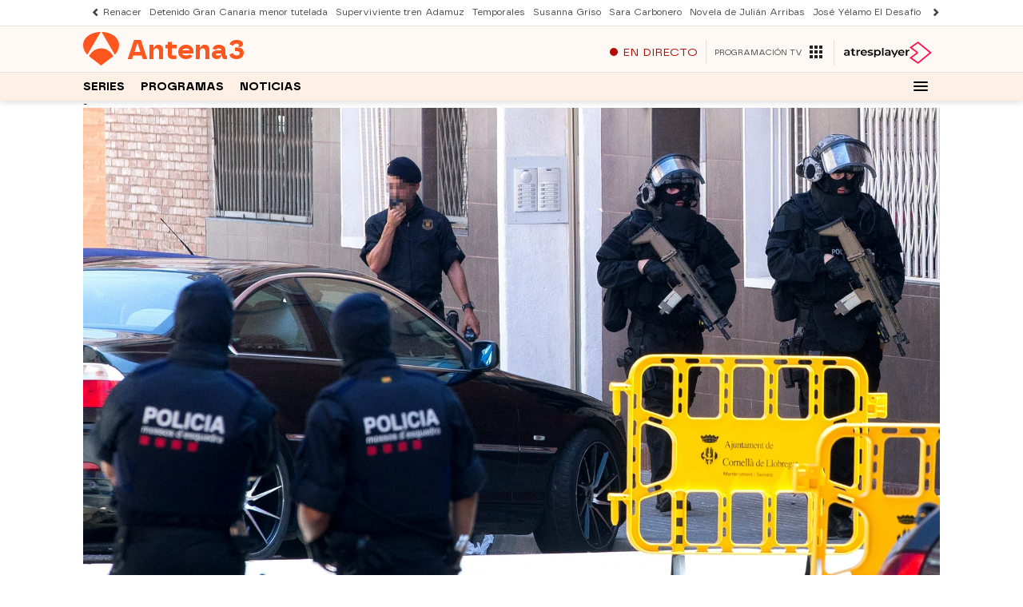

--- FILE ---
content_type: application/x-javascript;charset=utf-8
request_url: https://smetrics.antena3.com/id?d_visid_ver=5.5.0&d_fieldgroup=A&mcorgid=09DCC8AD54D410FF0A4C98A6%40AdobeOrg&mid=74185732908856103879211476069445020895&ts=1769023758168
body_size: -35
content:
{"mid":"74185732908856103879211476069445020895"}

--- FILE ---
content_type: text/javascript
request_url: https://cdnjs.atresmedia.com/load/webapp/www-chunks/index.B_osQQmtIdOY-zEh.js
body_size: 4623
content:
const __vite__mapDeps=(i,m=__vite__mapDeps,d=(m.f||(m.f=["www-chunks/index.DzkpPDOWXk51Wx1I.js","www-chunks/metrics.D8dYd_05OvTtm662.js","www-chunks/logger.BllmrxAmjDo6iQRB.js","www-chunks/sites.DqZ4J7sgHz-FTxfy.js","www-chunks/reducer.B92WLTNWmuZNkezg.js","www-chunks/classname.B4SwEtZlMEKta6w-.js","www-chunks/position.BcRtewAQrcQnntVo.js","www-chunks/rrss.EEIGuvFRN1uX6o9J.js","www-chunks/index.CK0HSfQR-PTm9Cx6.js","www-chunks/index.CHcVLtanLnaxRDLb.js","www-chunks/device.8A-RpS8VgPVhE1uS.js","www-chunks/index.V49fnQL8Y4-pmvHM.js","www-chunks/clickEvents.BMN0zA-iHdM45NCk.js","www-chunks/rrss.BK00KRsMstYG99Gr.js","www-chunks/index.B0mfgcuxx6QWkaLW.js","www-chunks/index.Dqg6cf8HPxEfMxOo.js"])))=>i.map(i=>d[i]);
import{l as R}from"./index.CK0HSfQR-PTm9Cx6.js";import{g as Z,a as K,i as Q,r as ee,p as te}from"./reducer.DkYHf-sgWgjYqe20.js";import{p as _,l as y,o as h,r as L,q as P,t as A,s as k,B as M,e as F,f as W,W as N,d as T,X as x,Y as I,j as C,Z as B,_ as G,$ as oe,U as ne,a0 as re,n as ie,A as ae,k as se,c as ce,h as de,S as le}from"./sites.DqZ4J7sgHz-FTxfy.js";import{i as g}from"./device.8A-RpS8VgPVhE1uS.js";import{_ as E}from"./preload-helper.BQ-aXi-3CslF71SJ.js";import{l as S}from"./logger.BllmrxAmjDo6iQRB.js";import{ae as me,af as ue,ag as p,a as fe,N as O}from"./metrics.D8dYd_05OvTtm662.js";import{i as D}from"./navBarTitle.CBYsYlwyqXn9CXw3.js";import"./inject.wgMnzDXYFrzT-teO.js";import"./bowser.lJM5Ha0UZojVVefR.js";import"./_commonjsHelpers.gnU0ypJ3WcXM0xgO.js";import"./index.CHcVLtanLnaxRDLb.js";import"./package.Bay-eNJyIjBpNzyU.js";import"./helpers.LuobQ1BUUzdDBy9W.js";const pe=()=>`<div class="col-xs-12 col-sm-12 col-md-12 col-lg-12">
    <div class="adv">
      <p class="adv__tag">Publicidad</p>
      <div class="sas-container" data-format="40120" id="sas_40120_05"></div>
    </div>
  </div>`,U=(e=document,t)=>{const o=e.querySelector(t),n=document.createElement("section");n.className="container";const i=e.querySelector('[data-format="40120"]')||e.querySelector('[data-position="middle1"]');o&&(_?(i&&i.remove(),n.innerHTML=pe()):i&&i.parentElement&&n.appendChild(i.parentElement),o.appendChild(n))},ye=e=>{const t=e.querySelector(".tab.tab--articles");if(t){const o=t.parentNode;t.remove(),o.children.length===0&&o.remove()}},ve=(e,t=!1)=>{const o=document.querySelector(".tab.tab--articles"),n=t?document.querySelector(".mod-ligatus"):document.querySelector(e);if(o&&n){const i=o.parentNode,s=document.createElement("div");s.className="container",s.append(o),n.parentElement.insertBefore(s,n),i.children.length===0&&i.remove()}},we=e=>{let t=e.querySelector(".mod-ad-top-2");if(!t){const o=e.querySelector(".adv.adv__footer");o&&(t=o.parentElement)}t&&t.remove()},Ee=e=>{let t=document.querySelector(".mod-ad-top-2");if(!t){const n=document.querySelector(".adv.adv__footer");n&&(t=n.parentElement)}const o=document.querySelector(e);t&&o&&o.parentElement.insertBefore(t,o)},ge=e=>{const t=e.querySelector(".L6-Main .L6-sidebar.L6-sticky")||e.querySelector(".L6-Main .L6-sidebar");t&&t.remove()},Se=e=>{const t=e.querySelector(".L6-Main .L6-sidebar.L6-sticky")||e.querySelector(".L6-Main .L6-sidebar"),o=document.querySelector("footer.L6-Footer");if(!o||!t)return;const n=document.createElement("div");n.className="L6-Main L6-sidebar__ads",n.append(t),o.before(n)},be=()=>{const e=document.querySelector('.L6-Main aside.ads.mega div[data-position="top2"]');let t=e?e.closest("aside"):null;if(!t){const o=document.querySelector(".adv.adv__footer");o&&(t=o.parentElement)}t&&t.remove()},he=()=>{const e=document.querySelector('.L6-Main aside.ads.mega div[data-position="top2"]')||document.querySelector('.L6-Main div[data-position="top2"]'),t=e&&e.closest("aside"),o=document.querySelector("footer.L6-Footer");t&&o&&o.before(t)},_e=e=>{const t=e.querySelector(".section-related");t&&t.remove()},qe=(e,t=!1)=>{let o=document.querySelector(".section-related");if(o){if(t){const i=document.createElement("div");i.className="container",i.append(o),o=i}const n=document.querySelector(e);o&&n&&n.parentElement.insertBefore(o,n)}},Le=e=>{const t=e.querySelector(".contenedorpubli");t&&t.parentElement&&t.parentElement.remove()},Pe=e=>{const t=document.querySelector(".contenedorpubliglobal"),o=document.querySelector(e);t&&o&&o.parentElement.insertBefore(t,o)},Ae=e=>{const t=e.querySelector(".mod-prefooter");t&&t.parentElement.parentElement.remove()},ke=e=>{const t=document.querySelector(".mod-prefooter"),o=document.querySelector(e);if(t&&o){const n=t.parentElement.parentElement;o.parentElement.insertBefore(n,o)}},Me=e=>{const t=e.querySelectorAll("div.container > .section-header")[0];if(t){const o=t.nextElementSibling;o&&(t.remove(),o.remove())}},Ne=e=>{const t=document.querySelectorAll("div.container > .section-header")[0];if(t){const o=document.querySelector(e),n=t.nextElementSibling;n&&o&&o.nextElementSibling&&(o.nextElementSibling.insertBefore(t,o),o.nextElementSibling.insertBefore(n,o))}},Te=(e,t,o=document,n=!1)=>{const i=o.querySelector(e),s=o.querySelector(t);s&&i&&(n?s.parentElement.append(i.parentNode):s.parentElement.insertBefore(i.parentNode,s))},xe=e=>{const t=e.querySelector(".article-main__content");t&&(t.style.minHeight="20px")},Ie="myCss",Ce="myScript",Y=(e,t)=>{const o=Z();xe(e),t||(e.querySelectorAll("[id^=elections]").forEach(s=>{const r=s.nextElementSibling,a=`${r.innerHTML.slice(r.innerHTML.indexOf("/1/"),r.innerHTML.indexOf(".html"))}.html`,l=r.innerHTML.slice(r.innerHTML.indexOf("elecciones"),r.innerHTML.indexOf("/static/")),m=document.querySelectorAll("head")[0],d=document.createElement("link");d.id=Ie,d.rel="stylesheet",d.type="text/css",d.href=`/${l}/static/css/main.css`,d.media="all",m==null||m.appendChild(d);const c=document.createElement("script");c.setAttribute("src",`/${l}/static/js/main.js`),c.id=Ce,c.onload=function(){document.dispatchEvent(new CustomEvent("script-load")),window.atresmedia_elecciones(s,a)},document.body.append(c)}),e.querySelectorAll("[id^=mod-loteria-form-]").forEach(s=>{const r=s.id,a="loterycss",l="loteryscript",m="pro";if(document.getElementById(a))document.addEventListener("script-load",function(d){window.atresmedia_loteria(document.getElementById(r),r)}),window.atresmedia_loteria&&document.getElementById(r)&&window.atresmedia_loteria(document.getElementById(r),r);else{const d=document.getElementsByTagName("head")[0],c=document.createElement("link");c.id=a,c.rel="stylesheet",c.type="text/css",c.href=`https://cdnjs.atresmedia.com/loteria/${m}/styleA3.css`,d==null||d.appendChild(c);const f=document.createElement("script");f.src=`https://cdnjs.atresmedia.com/loteria/${m}/index.js`,f.id=l,f.onload=function(){document.dispatchEvent(new CustomEvent("script-load")),window.atresmedia_loteria(document.getElementById(r),r)},document.body.appendChild(f)}}));const n=document.querySelector("footer.site-footer")?"footer.site-footer":"footer.footer";if(y)if(t)g&&Se(e),he(),ke(n);else{g&&ge(e),be();const s=e.querySelector('[data-mod^="modulo-menu"]');s&&s.remove(),Ae(e)}g&&(t?(ve(n),Pe(n)):(ye(e),Le(e))),e.querySelector("[data-position=roba2][data-sizesd]")||((h||_||L||P||A||k||M||F||W||N||T||x||I||C||B||G)&&(t?(Ne(n),Ee(n),qe(n,!h)):(we(e),Me(e),_e(e))),o||(_&&U(t?document:e,".container-fluid"),(h||L||P||A||k||M)&&U(document,".module-interior"),(N||T||x||I||C||B||y)&&g&&Te('[data-format="40120"]',".mod-sticky",e,!0)))},$=e=>{const t=document.createElement("div");t.id="loader";const o=document.createElement("div");o.id="divLoader",o.appendChild(t);const n=document.createElement("style");n.textContent=`#loader {
    border: 16px solid #f3f3f3;
    border-radius: 50%;
    border-top: 16px solid #9a9a9a;
    margin: 15% auto;
    width: 120px;
    height: 120px;
    -webkit-animation: spin 2s linear infinite; /* Safari */
    animation: spin 2s linear infinite;
  }

  @-webkit-keyframes spin {
    0% { -webkit-transform: rotate(0deg); }
    100% { -webkit-transform: rotate(360deg); }
  }

  @keyframes spin {
    0% { transform: rotate(0deg); }
    100% { transform: rotate(360deg); }
  }

  #divLoader {
    border-top: 1px solid black;
    border-bottom: 1px solid black;
}`,document.head.append(n);const i=document.getElementById(e);return i?i.appendChild(o):document.body.appendChild(o),o},Be=new DOMParser;let H;const z=(e,t,o,n)=>{const i=t.querySelector("main");if(!i){const a="Page not contain main";throw new Error(a)}const s=i.querySelectorAll("[data-hidden-on-scroll]");o!==0&&s&&s.length>0&&s.forEach(a=>{a.remove()}),i.dataset.index=o;const r={id:o,title:t.title,el:i,url:e,active:!1,metas:K(t)};return n.observe(i),r},J=async(e,t,o)=>{let n;if(t===1&&(H=document.location.href),t<e.length+1&&e[t-1]&&(n=e[t-1].urlWeb,(H===n||document.location.href===n)&&t<e.length))return e.splice(t-1,1),Promise.resolve(J(e,t,o));if(n){const i=await fetch(n);if(i.ok){const s=await i.text(),r=Be.parseFromString(s,"text/html");return Promise.resolve(z(n,r,t,o))}throw new Error("Page not found")}return Promise.reject()},V=e=>{if(e){const t=e.url.replace(/^.*\/\/[^\/]+/,"");return window.history.pushState(e.id,e.title,t),document.title=e.title,!0}return!1},b=(e,t)=>{const o=document.createElement("script"),n=document.getElementsByTagName("script")[0],i=window.twttr||{};return document.getElementById(e)||(o.id=e,o.src=t,n.parentNode.insertBefore(o,n),i._e=[],i.ready=s=>{i._e.push(s)}),i},je=e=>{!document.querySelector("#twitter-wjs")&&e.querySelector(".twitter-tweet")&&b("twitter-wjs","https://platform.twitter.com/widgets.js"),!document.querySelector("#instagram-wjs")&&e.querySelector(".instagram-media")&&b("instagram-wjs","https://platform.instagram.com/en_US/embeds.js"),!document.querySelector("#tiktok-wjs")&&e.querySelector(".tiktok-embed")&&b("tiktok-wjs","https://www.tiktok.com/embed.js"),!document.querySelector("#facebook-wjs")&&e.querySelector(".fb-post")&&b("facebook-wjs","https://connect.facebook.net/es_ES/sdk.js#xfbml=1&version=v9.0")},Re=e=>{window.init(e),je(e)},Oe=(e,t)=>{var s;e.querySelectorAll(".tab-nav__link").forEach(r=>{const a=r.getAttribute("data-tab");r.setAttribute("data-tab",`${a}${t}`);const l=e.querySelector(`#${a}`);l&&(l.id=`${a}${t}`),r.addEventListener("click",()=>{var d;e.querySelectorAll(".active").forEach(c=>{c.classList.remove("active")}),r.classList.add("active"),(d=e.querySelector(`#${a}${t}`))==null||d.classList.add("active")})});const n=e.querySelector(".social-toggler");n&&n.addEventListener("click",()=>{var r;(r=n.parentElement)==null||r.classList.toggle("show")});const i={a3com:async()=>{const{initA3Metrics:r}=await E(async()=>{const{initA3Metrics:a}=await import("./index.DzkpPDOWXk51Wx1I.js");return{initA3Metrics:a}},__vite__mapDeps([0,1,2,3,4,5,6,7,8,9,10]));r(e)},a3n:async()=>{const{initA3NMetrics:r}=await E(async()=>{const{initA3NMetrics:a}=await import("./index.V49fnQL8Y4-pmvHM.js");return{initA3NMetrics:a}},__vite__mapDeps([11,1,2,3,4,5,6,7,8,9,10]));r(e)},"la-sexta":async()=>{const{reloadL6:r}=await E(async()=>{const{reloadL6:a}=await import("./clickEvents.BMN0zA-iHdM45NCk.js");return{reloadL6:a}},__vite__mapDeps([12,1,2,3,6,13,8,4,9]));r()},"la-sexta-rd24":async()=>{const{initMultiTrigger:r}=await E(async()=>{const{initMultiTrigger:a}=await import("./index.B0mfgcuxx6QWkaLW.js");return{initMultiTrigger:a}},__vite__mapDeps([14,4,1,2,3,8,9]));r(e)},a3sites:async()=>{const{initA3SitesMetrics:r}=await E(async()=>{const{initA3SitesMetrics:a}=await import("./index.Dqg6cf8HPxEfMxOo.js");return{initA3SitesMetrics:a}},__vite__mapDeps([15,1,2,3,4,10,6,7,8,9]));r(e)}};window.WWW_BUILD&&((s=i[window.WWW_BUILD])==null||s.call(i))},u=[];let j=!1,v=[],w=null,q=0;const De=e=>{let t;y?t=document.body:t=document.body.children.fbody,t.insertBefore(e,w)},Ue=()=>{const e=document.createElement("div");return e.style=`position: relative;
  content: " ";
  display: inline-block;
  width: 100%;
  border-top: 1px solid #b3b3b3;
  border-bottom: 1px solid #b3b3b3;
  background-color: #d2d6dc;
  margin: 8px 0;
  max-width: unset;
  padding: unset;`,e},$e=e=>e.insertBefore(Ue(),e.firstChild),X=(e,t)=>{j=!0,J(v,e,t).then(o=>{j=!1,u[o.id]=o;const n=o.el;Re(n),$e(n),De(n),ee(n),Y(n,!1)}).catch(o=>{o(p,"#90EE90",o),v.length===e?w.remove():(v.splice(e-1,1),X(e,t))})},He=(e,t,o,n)=>e.target.tagName==="DIV"&&t>q&&n&&!j,Ve=(e,t,o)=>e>1&&t>q&&!o,Fe=(e,t,o)=>e>1&&t<q&&o,We=()=>{document.querySelectorAll("[id^=crt]").forEach(t=>{t.hidden=!0})},Ge=(e,t)=>{const o={referente:e.url};R.addReducer(()=>te(t.el,t.metas,o)),R.trackPage(),window._satellite&&window._satellite.track("consentReady")},Ye=(e,t)=>{e.forEach(o=>{var d;const{isIntersecting:n,target:i}=o,s=window.scrollY,r=document.querySelectorAll("main").length,a=Number.parseInt(i.dataset.index,10),l=u[a],m=c=>v.length===c;if(He(o,s,r,n))S(p,"#90EE90","Load page"),X(r,t),fe(p,r-1,O,O);else{if(Ve(r,s,n)){window.hasLoadedNextPage=!0;let c=u[a+1];if(c&&!c.active){if(S(p,"#90EE90","Next page"),V(c),!c.oneLoad){if(c.metas.adUnit){const f=[];m(a+1)&&f.push(document.querySelector("[data-position=top2]")),(d=window.lwhb)!=null&&d.resetCorrelator&&window.lwhb.cmd.push(()=>{window.lwhb.resetCorrelator()}),Q(c.metas.adUnit,c.el,f,a+1)}We(),Ge(l,c),Oe(c.el,a),c={...c,oneLoad:!0}}u[a+1]={...c,active:!0},u[a]={...l,active:!1},y&&D()}}if(Fe(r,s,n)){const c=u[a+1];c&&c.active&&(S(p,"#90EE90","Prev page"),V(l),u[a]={...l,active:!0},u[a+1]={...c,active:!1},y&&D())}r>v.length&&(S(p,"#90EE90","Finish"),w.remove()),q=s}})},ze={root:null,rootMargin:"0px 0px 0px 0px",threshold:0},Je=()=>{const e=new IntersectionObserver(Ye,ze),t=document.querySelector("main"),o=z(document.location.href,document,0,e);w=y?$():$("fbody"),t.parentNode.insertBefore(w,t.nextSibling),o.active=!0,u[0]=o,Y(o.el,!0),e.observe(o.el),e.observe(w)};if(oe()&&(window.location.hostname==="localhost"||ne||h||_&&!re||y&&!ie||N||ae||T||se||ce||x||I||C||B||F||W||L||P||A||k||M||G||de)){let e="";try{if(window.location.hostname==="localhost"||le)e=me;else{if(!window.domainApi||!window.SECTION_ID||!window.CONTENT_PAGE_ID)throw new Error("Missing vars (domainApi, SECTION_ID, CONTENT_PAGE_ID)");e=ue(window.domainApi,window.SECTION_ID,window.CONTENT_PAGE_ID)}fetch(e).then(t=>{if(!t.ok)throw new Error("Api not found");return t.json()}).then(t=>{if(t&&t.pages&&t.pages.length>0)v=t.pages,Je();else throw new Error("Pages array is empty")}).catch(t=>{t(p,"#90EE90",t)})}catch(t){t(p,"#90EE90",t)}}
